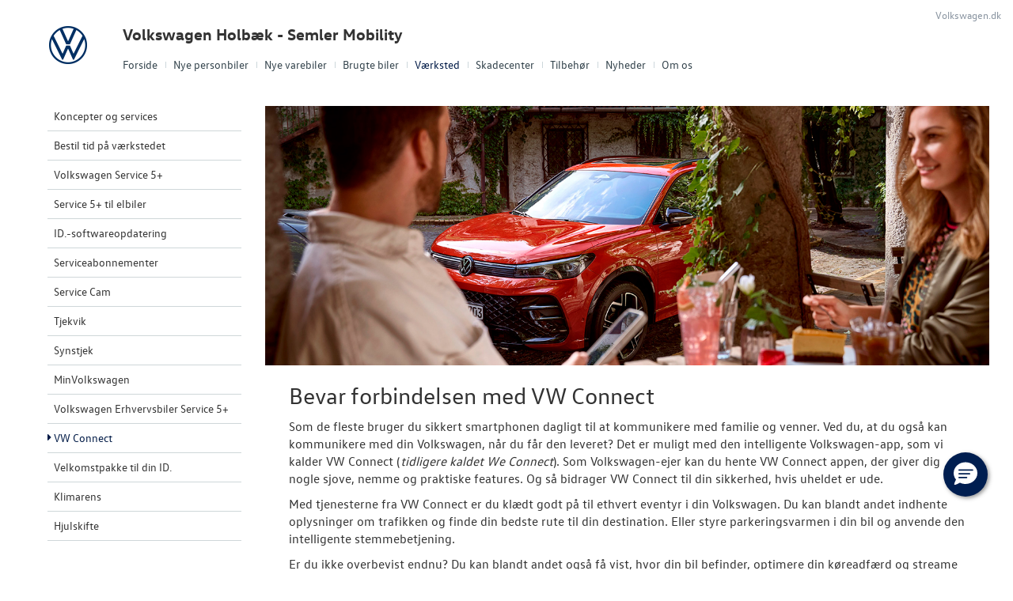

--- FILE ---
content_type: text/html; charset=utf-8
request_url: https://www.vw-holbaek.dk/Vaerksted/VW-Connect/
body_size: 14411
content:



<!DOCTYPE html>
<html class="no-js">
<head><meta charset="utf-8" /><meta http-equiv="X-UA-Compatible" content="IE=edge,chrome=1" /><meta name="viewport" content="width=device-width, initial-scale=1, maximum-scale=1, user-scalable=0" />
<title>
	VW Connect - Volkswagen Holbæk - Semler Mobility
</title><link rel="icon" type="image/vnd.microsoft.icon" href="/designs/volkswagen2014/assets/images/icons/favicon.ico" /><link rel="shortcut icon" type="image/vnd.microsoft.icon" href="/designs/volkswagen2014/assets/images/icons/favicon.ico" /><link rel="apple-touch-icon-precomposed" sizes="114x114" href="/designs/volkswagen2014/assets/images/icons/apple-touch-icon-114x114-precomposed.png" /><link rel="apple-touch-icon-precomposed" sizes="72x72" href="/designs/volkswagen2014/assets/images/icons/apple-touch-icon-72x72-precomposed.png" /><link rel="apple-touch-icon-precomposed" href="/designs/volkswagen2014/assets/images/icons/touch-icon-iphone-precomposed.png" /><link href="/designs/volkswagen2014/assets/css/main.css?1" rel="stylesheet" /><link href="/css/browser-update.css" rel="stylesheet" />

	<!-- HTML5 Shim and Respond.js IE8 support of HTML5 elements and media queries -->
	<!-- WARNING: Respond.js doesn't work if you view the page via file:// -->
	<!--[if lt IE 9]>
		<script src="https://oss.maxcdn.com/html5shiv/3.7.2/html5shiv.min.js"></script>
		<script src="https://oss.maxcdn.com/respond/1.4.2/respond.min.js"></script>
	<![endif]-->

	<script type="text/javascript" src="/js/applicationinsights.js"></script>

	

    <script>
        window.dataLayer = window.dataLayer || [];
        function gtag(){ dataLayer.push(arguments); }
        gtag('consent', 'default', {
            'ad_storage': 'denied',
            'ad_user_data': 'denied',
            'ad_personalization': 'denied',
            'analytics_storage': 'denied',
            'functionality_storage': 'denied',
            'personalization_storage': 'denied',
            'security_storage': 'granted',
            'wait_for_update': 2000
        });

        gtag('set', 'ads_data_redaction', true);

        dataLayer.push({
            'consentmode': 'v2'
        });
    </script>

    <script id="CookieConsent" src=https://policy.app.cookieinformation.com/uc.js data-culture="DA" type="text/javascript" data-gcm-version="2.0"></script>



<!-- Local Google Tag Manager -->
<script>
    (function (w, d, s, l, i) {
    w[l] = w[l] || []; w[l].push({
        'gtm.start':
        new Date().getTime(), event: 'gtm.js'
    }); var f = d.getElementsByTagName(s)[0],
    j = d.createElement(s), dl = l != 'dataLayer' ? '&l=' + l : ''; j.async = true; j.src =
    '//www.googletagmanager.com/gtm.js?id=' + i + dl; f.parentNode.insertBefore(j, f);
    })(window, document, 'script', 'dataLayer', 'GTM-WLNND8C');
</script>
<!-- End Local Google Tag Manager --> 



        <!-- Facebook pixel 3. party systems-->

        <script> 
            window.addEventListener('CookieInformationConsentGiven', function (event) {
                if (CookieInformation.getConsentGivenFor('cookie_cat_marketing')) {

                    !function (f, b, e, v, n, t, s) {
                        if (f.fbq) return; n = f.fbq = function () {
                            n.callMethod ?
                                n.callMethod.apply(n, arguments) : n.queue.push(arguments)
                        };
                        if (!f._fbq) f._fbq = n; n.push = n; n.loaded = !0; n.version = '2.0';
                        n.queue = []; t = b.createElement(e); t.async = !0;
                        t.src = v; s = b.getElementsByTagName(e)[0];
                        s.parentNode.insertBefore(t, s)
                    }(window, document, 'script',
                        'https://connect.facebook.net/en_US/fbevents.js');
                    fbq('init', '636801575111113');
                    fbq('track', 'PageView');

                }
            }, false);
        </script>
        <noscript>
            <img height="1" width="1" style="display: none" src="https://www.facebook.com/tr?id=636801575111113&ev=PageView&noscript=1" /></noscript>

        <!-- end Facebook pixel -->

    






            <!-- Google search console -->
            <meta name="google-site-verification" content="CSdUXF9aXrSPi0s54atb_DI3nzeryGF6rDH_vL_PfoM" />
        

</head>

<body id="ctl00_BodyTag">

    
    

<!-- Global Google Tag Manager No Script-->
<noscript>
    <iframe src="//www.googletagmanager.com/ns.html?id=GTM-NR86LB" height="0" width="0" style="display: none; visibility: hidden"></iframe>
</noscript>
<!-- End Global Google Tag Manager No Script-->

<!-- Local Google Tag Manager No Script-->
<noscript>
    <iframe src="//www.googletagmanager.com/ns.html?id=GTM-WLNND8C" height="0" width="0" style="display: none; visibility: hidden"></iframe>
</noscript>
<!-- End Local Google Tag Manager No Script-->
	
<script>
window.dataLayer = window.dataLayer || [];window.dataLayer.push({'brandId': 2,
'dealerId': '024',
'solutionId': 'A00024',
'isSMCPartner': true
});
</script>
<!-- Google Tag Manager -->
<noscript><iframe src="//www.googletagmanager.com/ns.html?id=GTM-P4NQVG"height="0" width="0" style="display:none;visibility:hidden"></iframe></noscript>
<script>(function(w,d,s,l,i){w[l]=w[l]||[];w[l].push({'gtm.start':new Date().getTime(),event:'gtm.js'});var f=d.getElementsByTagName(s)[0],j=d.createElement(s),dl=l!='dataLayer'?'&l='+l:'';j.async=true;j.src='//www.googletagmanager.com/gtm.js?id='+i+dl;f.parentNode.insertBefore(j,f);})(window,document,'script','dataLayer','GTM-P4NQVG');</script>
<!-- End Google Tag Manager -->

	<form method="post" action="/Vaerksted/VW-Connect/" id="aspnetForm" novalidate="">
<div>
<input type="hidden" name="__VIEWSTATE" id="__VIEWSTATE" value="[base64]/ws2NBHN9bRUjPrLw8MvvA2N8V39ka2Fg3xuivIFVHS8bSlqttN1AET/EVHm401brl5lF+SYjjuD9Iap2uiiFVqgKZ0vZ2aNE59KvySS1eme1ctRvMbWGvYAA+VgjpWkHrBo45HUostqcQPX4Vqynj6pTNzlLmJ+isu0dNqe61wVMT8vXRjgukTOzlbJJNF2I97BDP5ezjMfQeVt/NZwt63prU6kFH+wTJ/[base64]/vZ3OkmaYqce8tWOsqEnrGwWr7mP2i6eEprJ5F4/kst2G8qwd1wxxToBuYaVc6e+kURLlaKiCG5Uuv8lxWbRi093P99upYqIiF3n69oOpc1KNgZ47LGTzm+kKWDE+te6yoDq86fSANrUcxoHiJEZ5aqMAOaNbCJe3QEI5EESr2zhwox63D+awTEfXC8hIsRD+vOoxqlw6o/[base64]/K16YKFgpgdMZJ+x52d/5nHU37O4fCQCoGWiRf5thkv8LI/yx1S/uowLEuUi5TV9xcXTIQ6z66Plorl5Z2N038WROWWe2J0yG71cOwnN/Uy+SKGxHa4baXBsrNPxF9O/MBacxdW8O2T7KSREzu8T1iemBGMahy0z8OM2/2d0RF+uuh3kCvNroKBwo9S5HGhfM1C4XUqt9psrDmzzob3upNYpZoUdt0Pv1gqOqeKr1M2gALfKstPCIlLFH3t/ntT3rO69T5butFWeZ6zb/w5FFfNc0B7KlnMlZU9R00Httto4TNO1azYyiesmm1mZx2s2AtuQaqhdE1Qo725yZsRQMExbuncPp/Gyd75UNnl+4R3EKOgsxvfRGi0OTD6kpvAQrARdZYnEqvrJIJd9HWMFHnDOQrxDbifmp+ZL7fSyryQML2PElI5ijw9Qe8/Ap3cFhEFqPTht3YAc5r2XvtAL02kVdraxdBzulEucLOhqdVNDqLiYUss8nxivm2h6YTtnHhKfBbGggrngHWr4RbnT37MbdKc9ROiZDKlE/CoCmL6hLAyi80rI3wm6d+YhIR6PiX5CwFZKrPEmnG92md9SHholMp11KJkuUm6DV3VEXUBuagphJkXBaFeqgeIGuOiKsQD7UvizcHl7/l6Hkyu5qQEn4TphwSVbE5xtsKEkkX1T8sfAK5tvnwOdU+pUF8mtApeVZXMHGM+o+tARag6X53BK/8DLcq+cS7mX1rJ3D+vfE+tEILgC+/7ya4MP/7zXJT6/XLUACNjpHu82OuVSnKmwn89rxzJScYYP6izZynJ9Hr0+YCgrT7AvhfSVNTtqFxe25wSemVMe7t9kntRv9o9B7tIBas0uBlFLKtV2N6C0Wn7rNYg3u5anGqz8Wrett4JjoDzGrs7ankQDNV/8RigDFsMqWL7ZE8/neEF3mK0Be9P1n2pgPhfrqz6ueoVp/[base64]/Eft+tHYDz8Vp9ZWFIxuJBn3x5GTsyJVY6bkgST+BQ+7/VMKPbyn9ZDJB9D6GyyjgK8lBXYQkxPke9jMxq+KnMBx9pLLDMDZVsrbaYqJqD0P2mMq6HryZgyKhi8dTV2C2opX/7qcnSYqrjMOjEYFzFXgM8nZ0z7O2k8f/iU7CvqbIWWkb0hVLYO1xkFxBPBsObp9lFoFjzdNSB01abc4y6lnqtCcJmFDgQ6wU9XDM71RkGTrxCveFuaf286Y/FsnDtlHv6YvTM/yM0eWDFG3Bhxt7GacUncTPEfYKdvFyvKcqE6GoMQhmIGS6wuvxS+yeTmIdOJASGxwAzillCmeArJ48k/PTmDBsCmH+X4XK6nKb/JvfodcdnEWoZDChBYyDgKi5Jn+D7niOc5enK6V0PbiiwYrJ+oLOLZWIQdgRA2IiBlB+VgpDwkCtPpSxQDsjiB1Lope1fyxRSiMhewCT6FbEEk7Eb/ERtlAfXCa5YfKJBQLibzAh+tlJfIz+7kfMLB09+0wfhvuRslmOS/k83X+1Qm6Dyu6Oqa2vTRGJ1GpUC61/slEIS41ZQBagVlP/FZO0N/AxtCGMVt590SwftwGIWA3aGodVa8LK011qhXIUFQgAH6hAcsbCi+8wF3/PjCzR98xjeqfNJWXknSmsALfjsZFRUg/[base64]/G6CWthamN9BQIzB7tNKSiXMcYZV4Yt/jtbezMsTrT/uUsO5gNxKbor6P6Z43Yp6t7o/f+wmfTUV44JKcD9qbSNzRPwiyqo13VcaRkAskmU2f0Xu56LAmIvex3MyGyCDY2b1zsRrsViSG6iJuIWkzt+ciRALpw9DZyCxHMoI0V5WJWQPQSxYFUCCtHNHhk+o5IbZdPQ+RIR0FFwdzCrFBthdbF8fQhllzkRqyNaBzTdr0n4I/xUEh9VLi6nw90vCGjLazj7d8xIoWnT3hsJ1dMPTGl9Mmn89Ro4572tQTSD4R9ukmnf9nviOoUPobujiZ4SIridV6KPYamt/3CFqTPbt5x3CE9ssKmbAhEefRGFyL99gMOv9xdPAeyAtAHsZJFBbSkaToaDd9VANhDNlur5Ri8HZ4YWR+MWLSEQgKMC7aBoV0xzEUDynjIpVxkBDBBlWJUncusk/YpjccFpzihSN66fCuMl/kVsw+xqTOy4OLXL8q+pijaoWBapFfGfvv3xiTKaX2yFtYbVq7KguVUgywDzWpMVg8PVvWk4mWvAPSN10aePvjHcNF7v0peRIQ5dkOiKy/RyT+tCIzQzP8wjX6DdBI/ysSshkg0Wnhg662UbMy4Dwc5yLWr7feiBad2xd1iePza2EFgQCjF5bRLUvQSAutdwvg6a5rjgy6Q53YMCQwDSeyLBCKc5bLMpOC9AyWKXQ9W9icCsjmQVwPgY4SUUU0XKvuUCwt7W8gfUbvh5VwyPHbCRBul0jZ8d4lGoAKm3SzC2SxXH62/2FGx4liy7EI+FOM9AlqOP8QeCouCLxWCoRWc/UyJUlMvfx897pWWqcGyE0ae0bb20bseSYBOlsj0x4hElHxulW21l8VW2+Qqg3loKTbEMIpPGnl1BqzvdZkqPtKhwlrHJQsk/SBlNSiKjb7EauWCmPZ1qOmrYREJ9nmOBcd+lC3QFXJGyUJYjAHFNLfVH8/0zS8R8G8tT13ROlg5TTtmvzk+bbFHtItPJ8UZb4vbA0qYla5XBgRp9hZ3VPEX3jcekUGVg2L8Xoj06wxOYKwE+9XL7WaZcWLTUONdmjKkj0QKLmEsCcgmUESqE7TkTKzxNeSRyl9DH8j95gv23IJVNeuPQqgteHXgBLCPEjni4z4j9tTWuUaFbwiGrgELJ/aZIUg9y0PDoHfb7iPQ+22sBMRANSZ/fcl38E8vj8XHYPDZgemDxXIG6LgT5Onw19Sx6e7wA89trWlpjPgAj6x/7VzuLBka0543IXFqjVe6meTB/Fj36u7BkYxOqHD6rd0bvBMl/ZXzg9UFGthssparxC3rU/q2C898vkk8lcT9cE7PSXhwF4F1xfef14hTDOvs5tqL6DRiMU2ysaRQ/kDs9LEzUl+rRuJflfLXxThpYJLxIpkkikA0W18NYjU9pJYt5m9au75xIEJE9HJYtD8P+CxvdX6qRizD1i+hbmbQiAShCuhpwEwh0xd66O6Iu6ST9FcPGlq7u3TEQN5MrQp04VpkKEt7cYao/H08EssZ7tTsM5kgH41vSdwr1/Lsd0cc1tbjrj7DAPjFA+A96z1wZIPr8zwBre1I3nyGTMkoDGKOgNLanDTEEYDXy6wuAEDMge/9p3Orqdfv1PFu++TE1wbkhqYmDPTQvGNViojfylVH" />
</div>

<div>

	<input type="hidden" name="__VIEWSTATEGENERATOR" id="__VIEWSTATEGENERATOR" value="E16B8126" />
	<input type="hidden" name="__EVENTVALIDATION" id="__EVENTVALIDATION" value="+UjxE8YH3d3vwUfBOjOVm1RECtEZiUmn27O3sbFOConS89EdvTa8dy9+/DFke1hnOmMkw7qvXxNJIA/YJ7ZtclXeeF06M0GjzQ4Bx4Y/gWkfikT6b+M9kpJspG8viySpA9IQtWUjted1uWX/bHqreA==" />
</div>
    

		<div class="wrapper">
			

<nav class="navbar">
 <div class="container">
    
  <div id="mainmenu">
   <a class="navbar-toggle-alt">&times;</a>
		 <ul class="nav navbar-nav">
    <li><a href="/Forside/">Forside</a></li><li><a href="/Nye-personbiler/">Nye personbiler</a><a class="tree-toggle" data-toggle="collapse" data-target="#dd-83545"><span class="fa fa-caret-right"></span></a><ul id="dd-83545" class="tree-dropdown collapse"><li><a href="/Nye-personbiler/Bestil-proevetur/">Bestil pr&#248;vetur</a></li><li><a href="/Nye-personbiler/Book-en-salgsraadgiver/">Book en salgsr&#229;dgiver</a></li><li><a href="/Nye-personbiler/Byg-din-Volkswagen/">Byg din Volkswagen</a></li><li><a href="/Nye-personbiler/Privatleasing/">Privatleasing</a></li><li><a href="/Nye-personbiler/Finansiering/">Finansiering</a></li><li><a href="/Nye-personbiler/Elektrisk-Volkswagen-til-alle/">Elektrisk Volkswagen til alle</a></li><li><a href="/Nye-personbiler/Modeller/">Modeller</a></li><li><a href="/Nye-personbiler/ID3/">ID.3</a></li><li><a href="/Nye-personbiler/ID4/">ID.4</a></li><li><a href="/Nye-personbiler/ID5/">ID.5</a></li><li><a href="/Nye-personbiler/T-Roc/">T-Roc</a></li><li><a href="/Nye-personbiler/ID-Buzz/">ID. Buzz</a></li><li><a href="/Nye-personbiler/California/">California</a></li><li><a href="/Nye-personbiler/Polo-GTI/">Polo GTI</a></li><li><a href="/Nye-personbiler/ID7-og-ID7-Tourer/">ID.7 og ID.7 Tourer</a></li><li><a href="/Nye-personbiler/Den-nye-Tiguan--Passat/">Den nye Tiguan &amp; Passat</a></li><li><a href="/Nye-personbiler/Garanti/">Garanti</a></li><li><a href="/Nye-personbiler/Koebers-Marked-2026/">K&#248;bers Marked 2026</a></li></ul></li><li><a href="/Nye-varebiler/">Nye varebiler</a><a class="tree-toggle" data-toggle="collapse" data-target="#dd-83550"><span class="fa fa-caret-right"></span></a><ul id="dd-83550" class="tree-dropdown collapse"><li><a href="/Nye-varebiler/Bestil-proevetur/">Bestil pr&#248;vetur</a></li><li><a href="/Nye-varebiler/ErhvervsCenter/">ErhvervsCenter</a></li><li><a href="/Nye-varebiler/Modeller/">Modeller</a><a class="tree-toggle" data-toggle="collapse" data-target="#dd-83555"><span class="fa fa-caret-right"></span></a><ul id="dd-83555" class="tree-dropdown collapse"><li><a href="/Nye-varebiler/Modeller/ID-Buzz-Cargo/">ID. Buzz Cargo</a></li><li><a href="/Nye-varebiler/Modeller/Caddy-Cargo/">Caddy Cargo</a></li><li><a href="/Nye-varebiler/Modeller/Vans/">Vans</a></li><li><a href="/Nye-varebiler/Modeller/Crafter/">Crafter</a></li><li><a href="/Nye-varebiler/Modeller/Den-nye-Transporter/">Den nye Transporter</a></li><li><a href="/Nye-varebiler/Modeller/Amarok/">Amarok</a></li><li><a href="/Nye-varebiler/Modeller/e-Transporter/">e-Transporter</a></li></ul></li><li><a href="/Nye-varebiler/Finansiering/">Finansiering</a></li><li><a href="/Nye-varebiler/Byg-din-Volkswagen/">Byg din Volkswagen</a></li><li><a href="/Nye-varebiler/Book-en-salgsraadgiver/">Book en salgsr&#229;dgiver</a></li><li><a href="/Nye-varebiler/Garanti/">Garanti</a></li></ul></li><li><a href="/Brugte-biler/">Brugte biler</a><a class="tree-toggle" data-toggle="collapse" data-target="#dd-83556"><span class="fa fa-caret-right"></span></a><ul id="dd-83556" class="tree-dropdown collapse"><li><a href="/Brugte-biler/Brugtbilsvurdering/">Brugtbilsvurdering</a></li><li><a href="/Brugte-biler/Finansiering/">Finansiering</a></li><li><a href="/Brugte-biler/Brugtbilsafdeling/">Brugtbilsafdeling</a></li><li><a href="/Brugte-biler/Garantiordning/">Garantiordning</a></li></ul></li><li class="active open"><a href="/Vaerksted/">V&#230;rksted</a><a class="tree-toggle" data-toggle="collapse" data-target="#dd-83560"><span class="fa fa-caret-right"></span></a><ul id="dd-83560" class="tree-dropdown collapse in"><li><a href="/Vaerksted/Koncepter-og-services/">Koncepter og services</a><a class="tree-toggle" data-toggle="collapse" data-target="#dd-83561"><span class="fa fa-caret-right"></span></a><ul id="dd-83561" class="tree-dropdown collapse"><li><a href="/Vaerksted/Koncepter-og-services/Vejhjaelp/">Vejhj&#230;lp</a></li><li><a href="/Vaerksted/Koncepter-og-services/Biludlejning/">Biludlejning</a></li><li><a href="/Vaerksted/Koncepter-og-services/Hentebringe-service/">Hente/bringe service</a></li><li><a href="/Vaerksted/Koncepter-og-services/Daekopbevaring/">D&#230;kopbevaring</a></li><li><a href="/Vaerksted/Koncepter-og-services/Hente-og-bringe-service/">Hente og bringe service</a></li><li><a href="/Vaerksted/Koncepter-og-services/Express-service/">Express service</a></li></ul></li><li><a href="/Vaerksted/Bestil-tid-paa-vaerkstedet/">Bestil tid p&#229; v&#230;rkstedet</a></li><li><a href="/Vaerksted/Volkswagen-Service-5/">Volkswagen Service 5+</a></li><li><a href="/Vaerksted/Service-5-til-elbiler/">Service 5+ til elbiler</a></li><li><a href="/Vaerksted/ID-softwareopdatering/">ID.-softwareopdatering</a></li><li><a href="/Vaerksted/Serviceabonnementer/">Serviceabonnementer</a></li><li><a href="/Vaerksted/Service-Cam/">Service Cam</a></li><li><a href="/Vaerksted/Tjekvik/">Tjekvik</a></li><li><a href="/Vaerksted/Synstjek/">Synstjek</a></li><li><a href="/Vaerksted/MinVolkswagen/">MinVolkswagen</a></li><li><a href="/Vaerksted/Volkswagen-Erhvervsbiler-Service-5/">Volkswagen Erhvervsbiler Service 5+</a></li><li><a href="/Vaerksted/VW-Connect/">VW Connect</a></li><li><a href="/Vaerksted/Velkomstpakke-til-din-ID/">Velkomstpakke til din ID.</a></li><li><a href="/Vaerksted/Klimarens/">Klimarens</a></li><li><a href="/Vaerksted/Hjulskifte/">Hjulskifte</a></li></ul></li><li><a href="/Skadecenter/">Skadecenter</a></li><li><a href="/Tilbehoer/">Tilbeh&#248;r</a><a class="tree-toggle" data-toggle="collapse" data-target="#dd-83572"><span class="fa fa-caret-right"></span></a><ul id="dd-83572" class="tree-dropdown collapse"><li><a href="/Tilbehoer/Volkswagen-Classic-Parts/">Volkswagen Classic Parts</a></li><li><a href="/Tilbehoer/Volkswagen-Shop/">Volkswagen Shop</a></li></ul></li><li><a href="/Nyheder/">Nyheder</a><a class="tree-toggle" data-toggle="collapse" data-target="#dd-83568"><span class="fa fa-caret-right"></span></a><ul id="dd-83568" class="tree-dropdown collapse"><li><a href="/Nyheder/Tilmeld-dig-Volkswagen-Danmarks-nyhedsbrev/">Tilmeld dig Volkswagen Danmarks nyhedsbrev</a></li><li><a href="/Nyheder/Aktuelt/">Aktuelt</a></li></ul></li><li><a href="/Om-os/">Om os</a><a class="tree-toggle" data-toggle="collapse" data-target="#dd-83575"><span class="fa fa-caret-right"></span></a><ul id="dd-83575" class="tree-dropdown collapse"><li><a href="/Om-os/Personale/">Personale</a></li><li><a href="/Om-os/Kontakt/">Kontakt</a></li><li><a href="/Om-os/Forbrugerklage/">Forbrugerklage</a></li><li><a href="/Om-os/Betingelser/">Betingelser</a></li></ul></li>
   </ul>
  </div>
  
  

 </div>
</nav>



			<div class="content-wrapper">
				
<header role="banner">
    <div class="container">
        <div class="header-box">
            <button type="button" class="navbar-toggle">
                <span class="sr-only">Toggle navigation</span>
                <span class="icon-bar"></span>
                <span class="icon-bar"></span>
                <span class="icon-bar"></span>
            </button>

            <a class="navbar-brand-logo" href="/" title="Klik her for at komme til forsiden">
                <span class="sr-only">
                    <span id="ctl00_ucHeader_lBrandName">Volkswagen</span></span>
            </a>
            
            <a href="/" class="navbar-brand">Volkswagen Holb&#230;k - Semler Mobility</a>
            <nav class="brand-menu" role="navigation"><ul class="nav"><li><a href="https://www.volkswagen.dk/da.html" target="_blank">Volkswagen.dk</a></li></ul></nav>
        </div>
    </div>
</header>


				<main role="main">
					<div class="container">
						<div class="box">
						    
							    <aside class="secondary" role="complementary">
								    
	
		
				<nav id="submenu" role="navigation">
					<ul>
			
				
					<li>
						<a href="/Vaerksted/Koncepter-og-services/">Koncepter og services</a>
						
						
					</li>
				
			
				
					<li>
						<a href="/Vaerksted/Bestil-tid-paa-vaerkstedet/">Bestil tid på værkstedet</a>
						
						
					</li>
				
			
				
					<li>
						<a href="/Vaerksted/Volkswagen-Service-5/">Volkswagen Service 5+</a>
						
						
					</li>
				
			
				
					<li>
						<a href="/Vaerksted/Service-5-til-elbiler/">Service 5+ til elbiler</a>
						
						
					</li>
				
			
				
					<li>
						<a href="/Vaerksted/ID-softwareopdatering/">ID.-softwareopdatering</a>
						
						
					</li>
				
			
				
					<li>
						<a href="/Vaerksted/Serviceabonnementer/">Serviceabonnementer</a>
						
						
					</li>
				
			
				
					<li>
						<a href="/Vaerksted/Service-Cam/">Service Cam</a>
						
						
					</li>
				
			
				
					<li>
						<a href="/Vaerksted/Tjekvik/">Tjekvik</a>
						
						
					</li>
				
			
				
					<li>
						<a href="/Vaerksted/Synstjek/">Synstjek</a>
						
						
					</li>
				
			
				
					<li>
						<a href="/Vaerksted/MinVolkswagen/">MinVolkswagen</a>
						
						
					</li>
				
			
				
					<li>
						<a href="/Vaerksted/Volkswagen-Erhvervsbiler-Service-5/">Volkswagen Erhvervsbiler Service 5+</a>
						
						
					</li>
				
			
				
					<li class="active">
						<a href="/Vaerksted/VW-Connect/">VW Connect</a>
						
						
					</li>
				
			
				
					<li>
						<a href="/Vaerksted/Velkomstpakke-til-din-ID/">Velkomstpakke til din ID.</a>
						
						
					</li>
				
			
				
					<li>
						<a href="/Vaerksted/Klimarens/">Klimarens</a>
						
						
					</li>
				
			
				
					<li>
						<a href="/Vaerksted/Hjulskifte/">Hjulskifte</a>
						
						
					</li>
				
			
				</ul>
				</nav>
			
	
	


							    </aside>
						    

							<div class="main-content">
								<!-- Stage area -->
								<div class="stage"><img src="/storage/ifha/pagesystem/image/e12637c4-ef9d-4016-a59e-930575724522.jpg" alt="" /></div>
								
								<!-- Main content -->
                                <div id="siteContent">
                                    
	<h1>Bevar forbindelsen med VW Connect</h1>
	<p>Som de fleste bruger du sikkert smartphonen dagligt til at kommunikere med familie og venner. Ved du, at du ogs&aring; kan kommunikere med din Volkswagen, n&aring;r du f&aring;r den leveret? Det er muligt med den intelligente Volkswagen-app, som vi kalder VW Connect (<em>tidligere kaldet We Connect</em>). Som Volkswagen-ejer kan du hente VW Connect appen, der giver dig nogle sjove, nemme og praktiske features. Og s&aring; bidrager VW Connect til din sikkerhed, hvis uheldet er ude.</p>
<p>Med tjenesterne fra VW Connect er du kl&aelig;dt godt p&aring; til ethvert eventyr i din Volkswagen. Du kan blandt andet indhente oplysninger om trafikken og finde din bedste rute til din destination. Eller styre parkeringsvarmen i din bil og anvende den intelligente stemmebetjening.&nbsp;</p>
<p>Er du ikke overbevist endnu? Du kan blandt andet ogs&aring; f&aring; vist, hvor din bil befinder, optimere din k&oslash;readf&aelig;rd og streame din yndlingsmusik og podcasts. Mange fordele. Helt enkelt. Med VW Connect!</p>
<p><a class="btn btn-primary btn-sm" href="https://www.volkswagen.dk/da/konnektivitet-og-mobile-tjenester/konnektivitet/we-connect.html">L&aelig;s mere om fordelene ved We Connect</a></p>
<p><br><strong>Den perfekte ledsager til din elbil</strong></p>
<p>Har du&nbsp;en model fra Volkswagen ID.-familien? S&aring; k&oslash;rer du ikke bare 100 % elektrisk, men kan ogs&aring; v&aelig;re fuldt opkoblet med VW Connect. Og med onlinetjenesterne i VW Connect kan du hente digitale assistenter, der leverer helt aktuelle oplysninger om opladningsstyring eller trafik, og fjernstyre udvalgte funktioner via smartphone ved hj&aelig;lp af VW Connect ID.-appen.</p>
<p>Du kan blandet andet kontrollere den resterende r&aelig;kkevidde for din ID. Har du brug for mere str&oslash;m? Eller er din bil ved at v&aelig;re fuldt ladt op? Intet problem med VW Connect ID.-appen. Du kan nemlig b&aring;de starte og stoppe opladningen fra sofaen, n&aring;r din ID. har onlineforbindelse. S&aring; bliver det ikke meget lettere at v&aelig;re elbilsejer.</p>
<p><a class="btn btn-primary btn-sm" href="https://www.volkswagen.dk/da/konnektivitet-og-mobile-tjenester/konnektivitet/we-connect/we-connect-start.html">L&aelig;s mere om fordelene ved VW Connect til ID-modeller</a></p>
<p><br><strong>VW Connect - n&aring;r du har brug for flere funktioner</strong></p>
<p>Lige fra starten st&aring;r der en lang r&aelig;kke We Connect-tjenester til r&aring;dighed for dig. Efter engangsaktivering og registrering med din Volkswagen ID g&oslash;r We Connect ikke kun din hverdag mere behagelig, men ogs&aring; mere komfortabel. Som noget nyt har du nu ogs&aring; mulighed for at aktivere udvalgte nye funktioner i din Volkswagen efter k&oslash;bet af den. Det g&oslash;res meget let i din In-Car-shop i infotainmentsystemet eller i VW Connect-netbutikken. Her kan du som prim&aelig;r bruger af VW Connect se de tilg&aelig;ngelige "VW Connect"-funktioner til din bil og let k&oslash;be dem online.</p>
<p><a class="btn btn-primary btn-sm" href="https://www.volkswagen.dk/da/konnektivitet-og-mobile-tjenester/konnektivitet/we-connect.html">L&aelig;s mere om VW Connect til din Volkswagen</a></p>

                                </div>

								

							</div>
						</div>
					</div>
				</main>

				
    <footer role="contentinfo">
		<div class="container">
			<div class="footer-content">
				<div class="row">
					<div class="col-sm-3">
						
						<address>
							<h4 class="footer-brand"><a href="/">Volkswagen Holb&#230;k - Semler Mobility</a></h4>
							Bilbyen 1<br />
						4300&nbsp;Holb&#230;k<br />
							Tlf.: <a href="tel:59 43 20 00">59 43 20 00</a> <br />
							E-mail: <a href="mailto:holbaek@vw.dk">holbaek@vw.dk</a>	
							
									<br />
									CVR: 21742031
						</address>
						
					</div>
					<div class="col-sm-9">
						<ul class="nav-links pull-right">
							
			<li><a href="/Cookiepolitik/" rel="external">Cookiepolitik</a></li>
			<li><a href="/Om-os/Betingelser/" rel="external">Betingelser for online booking</a></li>
			<li><a href="/Privatlivspolitik/" rel="external">Privatlivspolitik</a></li>
<li><a href="/Om-os/Kontakt/" rel="external">Kontakt</a></li>
						</ul>
					</div>
				</div>
			</div>
		</div>
	</footer>




			</div>
		</div>
		
        <script>
            var recaptchaSite = "6LdnIXkjAAAAANh82yGZA0WOWEsDs567hAIX4mmY";
        </script>

		<script src="/designs/volkswagen2014/assets/js/lib/jquery.min.js"></script>
		<script src="/designs/volkswagen2014/assets/js/lib/modernizr-2.6.3.min.js"></script>
		<script src="/designs/volkswagen2014/assets/js/lib/bootstrap/bootstrap.min.js"></script>
		<script src="/designs/volkswagen2014/assets/js/lib/swfobject.min.js"></script>
		<script src="/designs/volkswagen2014/assets/js/lib/stacktable.js"></script>
		<script src="/designs/volkswagen2014/assets/js/lib/stupidtable.min.js"></script>
		<script src="/designs/volkswagen2014/assets/js/lib/jquery.fancybox.min.js"></script>
		<script src="/designs/volkswagen2014/assets/js/lib/jquery.matchHeight.min.js"></script>
		<script src="/js/validation.js"></script>
		<script type="text/javascript">
window.addEventListener('CookieInformationConsentGiven', function(event) {
if (CookieInformation.getConsentGivenFor('cookie_cat_statistic')) {

  var _gaq = _gaq || [];
  _gaq.push(['_setAccount', 'UA-17590593-9']);
  _gaq.push(['_setDomainName', 'www.vw-holbaek.dk']);
  _gaq.push(['_setDomainName', 'none']);
  _gaq.push(['_setAllowLinker', true]);
  _gaq.push(['_setAllowHash', false]);
  _gaq.push(['_trackPageview']);
  var _gaqDealer = true;
  _gaq.push(['b._setAccount', 'UA-17225318-2']);
  _gaq.push(['b._setDomainName', 'volkswagen.forhandlerinternet.dk']);
  _gaq.push(['b._setDomainName', 'none']);
  _gaq.push(['b._setAllowLinker', true]);
  _gaq.push(['b._setAllowHash', false]);
  _gaq.push(['b._trackPageview']);

  (function() {
    var ga = document.createElement('script'); ga.type = 'text/javascript'; ga.async = true;
    ga.src = ('https:' == document.location.protocol ? 'https://ssl' : 'http://www') + '.google-analytics.com/ga.js';
    var s = document.getElementsByTagName('script')[0]; s.parentNode.insertBefore(ga, s);
  })();

	}
   }, false);
</script>

		
		
		<script src="/designs/volkswagen2014/assets/js/init.js"></script>
		<script src="/js/browser-update.js"></script>
		<script src="/js/recaptha-validation.js"></script>

        
<!-- Solution ID : A00024 -->
<!-- MasterPage  : /designs/volkswagen2014/MasterPage.master -->
<!-- Design ID   : 29 -->
<!-- Design Name : volkswagen2014 -->
<!-- Brand ID    : 2 (Volkswagen) -->


<input type="hidden" name="ctl00$DebugInfo1$hfSolutionId" id="hfSolutionId" value="A00024" />
<input type="hidden" name="ctl00$DebugInfo1$hfDealerId" id="hfDealerId" value="024" />

        <script type="application/ld+json">{"@context": "http://schema.org","@type": "BreadcrumbList","itemListElement": [{"@type": "ListItem","position": 1,"item": {"@id": "www.vw-holbaek.dk/Vaerksted/","name": "Værksted"}},{"@type": "ListItem","position": 2,"item": {"@id": "www.vw-holbaek.dk/Vaerksted/VW-Connect/","name": "VW Connect"}}]}</script>
	</form>


















        <script type='text/javascript'>
            /* Adjust the values to reflect Brand and Dealership (Optional) */
            const brand = "P";
            const dealershipCode = "DK00024P";

            function initEmbeddedMessaging() {
                try {
                    embeddedservice_bootstrap.settings.language = 'da'; // For example, enter 'en' or 'en-US'
                    window.addEventListener("onEmbeddedMessagingReady", function () {

                        // Send data to Salesforce
                        embeddedservice_bootstrap.prechatAPI.setHiddenPrechatFields({
                            "SourceURL": window.location.href.split("?")[0],
                            "Routing_Config": "KCWebchat",
                            "Brand": brand,
                            "DealerNo": dealershipCode
                        });

                        // Remove any items from the previous list that you don't want to send
                        embeddedservice_bootstrap.prechatAPI.removeHiddenPrechatFields(["SourceUrl"]);
                    });

                    //copy the init method from the sandbox or production messaging embedded service.
                    embeddedservice_bootstrap.init(
                                '00D1t000000FVns',
                                'Messaging_VW_Dealer',
                                'https://semler.my.site.com/ESWMessagingVWDealer1710850305634',
                                {
                                    scrt2URL: 'https://semler.my.salesforce-scrt.com'
                                }
                            );
                  
                } catch (err) {
                    console.error('Error loading Embedded Messaging: ', err);
                }
            };
              
       
        </script>

        <script type='text/javascript' src='https://semler.my.site.com/ESWMessagingVWDealer1710850305634/assets/js/bootstrap.min.js' onload='initEmbeddedMessaging()'>
        </script>

        <style>
            .embedded-messaging .embeddedMessagingConversationButtonWrapper .embeddedMessagingConversationButton {
                bottom: 92px !important;
                right: 32px !important;
            }

            @media only screen and (min-width:15em) and (max-width:47.9375em) {
                
                .embeddedMessagingConversationButtonWrapper .embeddedMessagingConversationButton {
                    bottom: 140px !important;
                    right: 16px !important;
                }
                
                .embedded-messaging > .embeddedMessagingFrame[class~="isMaximized"] {
                    max-height: calc(100vh - 13em);
                }
            }
        </style>

    




</body>
</html>
